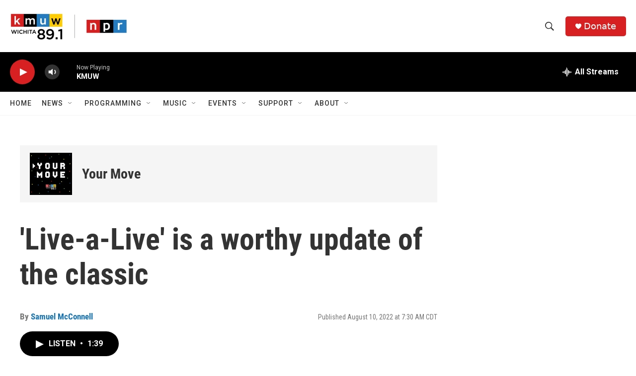

--- FILE ---
content_type: text/html; charset=utf-8
request_url: https://www.google.com/recaptcha/api2/aframe
body_size: 266
content:
<!DOCTYPE HTML><html><head><meta http-equiv="content-type" content="text/html; charset=UTF-8"></head><body><script nonce="AunNAx6K_uhZN4oaYCiXZg">/** Anti-fraud and anti-abuse applications only. See google.com/recaptcha */ try{var clients={'sodar':'https://pagead2.googlesyndication.com/pagead/sodar?'};window.addEventListener("message",function(a){try{if(a.source===window.parent){var b=JSON.parse(a.data);var c=clients[b['id']];if(c){var d=document.createElement('img');d.src=c+b['params']+'&rc='+(localStorage.getItem("rc::a")?sessionStorage.getItem("rc::b"):"");window.document.body.appendChild(d);sessionStorage.setItem("rc::e",parseInt(sessionStorage.getItem("rc::e")||0)+1);localStorage.setItem("rc::h",'1767812787841');}}}catch(b){}});window.parent.postMessage("_grecaptcha_ready", "*");}catch(b){}</script></body></html>